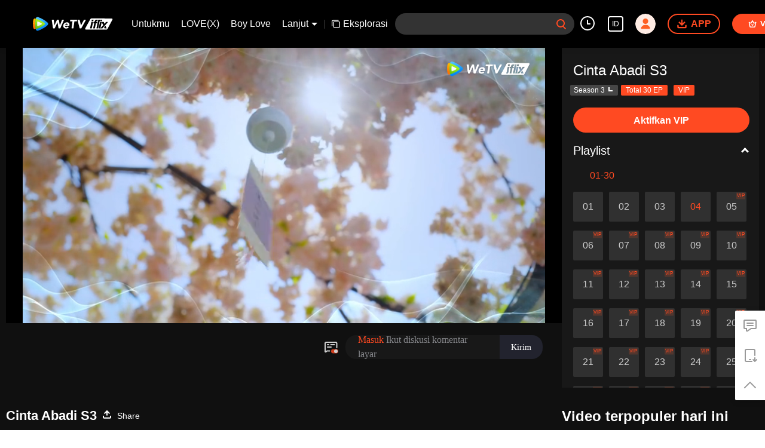

--- FILE ---
content_type: text/plain
request_url: https://svibeacon.onezapp.com/analytics/v2_upload?appkey=0WEB0NVZHO4NLDPH
body_size: 94
content:
{"result": 200, "srcGatewayIp": "3.23.17.88", "serverTime": "1768841741010", "msg": "success"}

--- FILE ---
content_type: text/plain
request_url: https://cffaws.wetvinfo.com/svp_50125/01732538E0C135C1FF21AB7D67528EC9657CBEEBCF125D68DF85765C39354E8905D40DB50F36199DCBA782C3F55086B0CCEB720EE1C6E2677A3DAEB6B937D6A468E77898F1F200C9BE199BDF7BA54D03A27545A085152E91C392B9A9B1912047BD354E5E53DD9EEC90DBDA82DA4EC21F60FF6E6804153F6F62AE26403A96F70384/gzc_1000117_0b53xeabeaaa3iaiapvvh5qm3oodck2qaf2a.f637108.vtt?ver=4
body_size: 13035
content:
WEBVTT

STYLE
::cue {
  font-size: 1.06em;
  font-weight: bold;
  color: #ffffff;
}

1
00:00:20.880 --> 00:00:26.500
â™ªWaktu berlalu dengan begitu cepatâ™ª

2
00:00:27.300 --> 00:00:32.620
â™ªTanpa sadar, cinta kita telah terbelitâ™ª

3
00:00:33.060 --> 00:00:40.160
â™ªMenenun ornamen indah
Mempersatukan dua hatiâ™ª

4
00:00:40.600 --> 00:00:45.220
â™ªSulit mengekspresikan kerinduan iniâ™ª

5
00:00:46.320 --> 00:00:52.800
â™ªAku bersedia menjadi batu biru
Di ujung cakrawalaâ™ª

6
00:00:52.800 --> 00:00:58.780
â™ªDengan ukiran namamu di tengahnyaâ™ª

7
00:00:59.440 --> 00:01:03.560
â™ªKembali menjadi kupu-kupu
Yang melepas kepompongâ™ª

8
00:01:03.560 --> 00:01:05.980
â™ªHingga menjadi benang musim semiâ™ª

9
00:01:05.980 --> 00:01:12.700
â™ªTak akan pernah terputus
Dan terjalin selamanyaâ™ª

10
00:01:25.820 --> 00:01:32.380
â™ªAku bersedia menjadi batu biru
Di ujung cakrawalaâ™ª

11
00:01:32.380 --> 00:01:38.200
â™ªDengan ukiran namamu di tengahnyaâ™ª

12
00:01:38.880 --> 00:01:43.000
â™ªKembali menjadi kupu-kupu
Yang melepas kepompongâ™ª

13
00:01:43.000 --> 00:01:45.440
â™ªHingga menjadi benang musim semiâ™ª

14
00:01:45.440 --> 00:01:51.480
â™ªTak akan pernah terputus
Dan terjalin selamanyaâ™ª

15
00:01:51.980 --> 00:01:58.500
â™ªTak akan pernah terputus
Dan terjalin selamanyaâ™ª

16
00:01:59.660 --> 00:02:05.260
=Cinta Abadi S3=

17
00:02:06.340 --> 00:02:08.260
=Episode 4=

18
00:02:22.530 --> 00:02:23.960
Hari ini, Kakak Pertama ada masalah?

19
00:02:28.050 --> 00:02:31.830
Adik Kedelapan, sejak kapan kau
dan Tuan Putri Kedua begituâ€¦

20
00:02:35.180 --> 00:02:36.470
akrab?

21
00:02:39.330 --> 00:02:40.720
Kakak Pertama tak ada di tempat.

22
00:02:41.180 --> 00:02:43.160
Sepertinya kau salah paham
dalam beberapa hal.

23
00:02:43.530 --> 00:02:45.550
Ucapan Tuan Putri Kedua kemarin
ada benarnya.

24
00:02:45.820 --> 00:02:49.320
Dia bilang, pria tak seharusnya
bergantung kepada wanita.

25
00:02:49.800 --> 00:02:51.410
Pria juga harus hidup
demi dirinya sendiri.

26
00:02:51.410 --> 00:02:54.000
Adik Kedelapan, perkataanmu berbahaya.

27
00:02:54.360 --> 00:02:55.820
Namun, apakah Kakak Pertama
tak merasaâ€¦

28
00:02:57.050 --> 00:03:01.160
Tuan Putri Kedua agak berbeda
dengan yang kau ingat?

29
00:03:05.610 --> 00:03:07.440
Sebelumnya, Tan'er terguncang
karena tenggelam.

30
00:03:08.250 --> 00:03:09.720
Setelah itu, dia hampir dibunuh.

31
00:03:10.100 --> 00:03:11.110
Dia terus tertekan.

32
00:03:11.130 --> 00:03:13.390
Wajar jika temperamennya berubah.

33
00:03:13.860 --> 00:03:16.960
Adik Kedelapan,
jangan asal menebak lagi.

34
00:03:16.970 --> 00:03:17.750
Kakak Pertama.

35
00:03:18.330 --> 00:03:20.160
Sebaiknya hati-hati
terhadap Tuan Putri Kedua.

36
00:03:22.300 --> 00:03:25.460
Adik Kedelapan, aku dan Tan'er
sudah saling kenal sejak kecil.

37
00:03:25.460 --> 00:03:27.240
Jangan berbicara seperti ini lagi.

38
00:03:27.690 --> 00:03:31.440
Kakak Pertama, jangan sampai
kau dibutakan oleh cinta.

39
00:03:31.530 --> 00:03:32.960
Nona Su tiba!

40
00:03:45.740 --> 00:03:47.830
Maharani memberi perintah.

41
00:03:47.890 --> 00:03:52.110
Tuan Muda Kedelapan Mo Liancheng
diminta masuk ke istana.

42
00:03:52.490 --> 00:03:55.550
Tuan Muda Kedelapan, silakan.

43
00:04:08.580 --> 00:04:11.030
Jaga ucapan dan tindakanmu,
jangan merepotkan keluarga Mo.

44
00:04:42.250 --> 00:04:43.950
Ada apa dengan Mo Liancheng?

45
00:04:44.460 --> 00:04:46.270
Dia ini sedang meremehkanku!

46
00:04:46.530 --> 00:04:49.070
Setelah kau berubah lagi,
akan kuberi kau pelajaran!

47
00:04:49.530 --> 00:04:51.090
Sekarang aku sudah berbeda.

48
00:04:51.090 --> 00:04:51.950
Aku Tuan Putri.

49
00:04:52.460 --> 00:04:53.830
Semuanya harus mematuhiku.

50
00:04:55.900 --> 00:04:56.880
Tuan Putri Kedua.

51
00:04:58.180 --> 00:05:00.950
Tuan Putri Pertama mengirim undangan
untuk mengobrol di kediamannya.

52
00:05:03.080 --> 00:05:05.340
(Undangan)

53
00:05:05.500 --> 00:05:06.640
Kenapa dia mencariku?

54
00:05:07.810 --> 00:05:09.390
Orang jahat ingin berpura-pura baik.

55
00:05:10.500 --> 00:05:11.300
Aku tak mau pergi.

56
00:05:12.690 --> 00:05:13.600
Aku tak mau pergi.

57
00:05:15.780 --> 00:05:17.510
Baik, Jing Xin pamit.

58
00:05:20.130 --> 00:05:21.160
Tunggu.

59
00:05:22.210 --> 00:05:23.070
Jing Xin.

60
00:05:24.900 --> 00:05:27.350
Apakah kau ingin mengatakan
sesuatu kepadaku?

61
00:05:30.340 --> 00:05:33.040
Tuan Putri Kedua, aku sudah
memikirkannya berkali-kali.

62
00:05:33.180 --> 00:05:34.670
Namun, tetap saja tak mengerti.

63
00:05:35.620 --> 00:05:37.950
Apakah karena terluka parah
setelah tenggelam,â€¦

64
00:05:38.020 --> 00:05:40.000
kau berubah menjadi seperti sekarang?

65
00:05:43.300 --> 00:05:46.270
Aku bersedia pergi ke seluruh dunia
untuk mencarikan obatmu.

66
00:05:49.690 --> 00:05:50.670
Jing Xin.

67
00:05:51.300 --> 00:05:53.550
Aku tahu selama ini
kau selalu setia kepadaku.

68
00:05:54.090 --> 00:05:57.600
Aku juga tahu, kau pasti merasa
belakangan ini aku sangat berubah.

69
00:05:57.690 --> 00:05:59.920
Bahkan terkadang aku bisa asal bicara.

70
00:06:01.500 --> 00:06:04.760
Namun, sekarang aku tak bisa
menjelaskan dalam waktu singkat.

71
00:06:04.900 --> 00:06:06.000
Kau hanya perlu percaya.

72
00:06:06.740 --> 00:06:09.020
Tak peduli di masa lalu,
masa kini, atau masa depan,â€¦

73
00:06:09.020 --> 00:06:11.880
tak peduli di dunia
dan Dongyue yang mana,â€¦

74
00:06:13.020 --> 00:06:16.160
kau tetap saudara terbaikku selamanya.

75
00:06:16.300 --> 00:06:19.070
Jika ada yang berani mengganggumu,
aku yang akan melawan dahulu.

76
00:06:26.810 --> 00:06:28.510
Yang penting kau baik-baik saja.

77
00:06:28.930 --> 00:06:32.350
Tentang kata-kata yang tak kupahami,
pasti akan kucoba pelajari.

78
00:06:33.210 --> 00:06:34.600
Namun, kau adalah Tuan Putri.

79
00:06:34.720 --> 00:06:36.680
Mana boleh Tuan Putri disebut
bersaudari dengan pengawal?

80
00:06:37.210 --> 00:06:40.070
Apalagi dahulu aku pernah mengatakan
hal yang berbahaya itu.

81
00:06:40.530 --> 00:06:42.480
- Lalu, kau jugaâ€¦
- Sudahlah, Jing Xin.

82
00:06:43.530 --> 00:06:46.040
Aku tahu, kau khawatir kepadaku.

83
00:06:46.500 --> 00:06:50.790
Selain itu, kelak saat berdua saja,
jangan panggil aku "Tuan Putri".

84
00:06:51.250 --> 00:06:52.830
Kedengarannya sangat aneh.

85
00:06:53.130 --> 00:06:54.440
Sebaiknya seperti dahulu saja.

86
00:06:55.060 --> 00:06:56.270
Panggil aku Xiaotan.

87
00:06:57.460 --> 00:06:58.720
Xiaotan?

88
00:07:00.020 --> 00:07:01.830
Sama seperti dahulu?

89
00:07:02.210 --> 00:07:03.670
Pada masa lalu maupun sekarang,â€¦

90
00:07:04.930 --> 00:07:06.720
aku tetap Xiaotan-mu selamanya.

91
00:07:07.500 --> 00:07:09.320
Ayo, coba panggil.

92
00:07:11.130 --> 00:07:15.600
Pada masa lalu maupun sekarang,
kita tetap saudari yang baik?

93
00:07:22.060 --> 00:07:23.110
Xiaotan.

94
00:07:23.410 --> 00:07:26.370
Tak bisa. Sebaiknya aku tetap
memanggil "Tuan Putri" saja.

95
00:07:26.370 --> 00:07:28.350
- Aku benar-benarâ€¦
- Jangan cerewet lagi.

96
00:07:28.460 --> 00:07:30.550
Patuhi aku, putuskan begini saja.

97
00:07:31.340 --> 00:07:33.790
Ke depannya, jangan marah lagi.

98
00:07:36.530 --> 00:07:37.330
Baik.

99
00:07:43.340 --> 00:07:44.140
Ayah.

100
00:07:49.020 --> 00:07:51.480
Tiga hari lagi, sekolah bangsawan
untuk pria dibuka.

101
00:07:51.690 --> 00:07:53.230
Kalian harus belajar di sekolah.

102
00:07:54.930 --> 00:07:57.070
Kalian mewakili martabat keluarga Mo.

103
00:07:57.090 --> 00:07:59.320
Setelah masuk sekolah,
harus jaga ucapan dan tindakan.

104
00:07:59.320 --> 00:08:00.230
Jangan langgar aturan.

105
00:08:00.810 --> 00:08:01.760
- Baik.
- Baik.

106
00:08:02.650 --> 00:08:03.880
Kalian berdua pergi dahulu.

107
00:08:03.900 --> 00:08:05.440
Ayah harus berpesan kepada Liancheng.

108
00:08:08.300 --> 00:08:09.100
Ayo.

109
00:08:15.130 --> 00:08:16.480
Bagaimana situasi di istana?

110
00:08:16.900 --> 00:08:19.480
Maharani jelas-jelas sedang menguji
apakah aku berkhianat.

111
00:08:20.250 --> 00:08:22.070
Mungkin dia tak pernah percaya kepadaku.

112
00:08:22.580 --> 00:08:24.880
Sebaiknya, kita cari cara lain.

113
00:08:25.090 --> 00:08:26.070
Jika begini,â€¦

114
00:08:26.930 --> 00:08:29.220
sepertinya kita tak bisa
bertindak sesuai rencana lagi.

115
00:08:29.500 --> 00:08:30.920
Ayah jangan terlalu buru-buru.

116
00:08:31.650 --> 00:08:34.070
Mungkin ini juga bisa
menjadi kesempatan.

117
00:08:34.930 --> 00:08:36.790
Jika kau mau memanfaatkan
Tuan Putri Kedua,â€¦

118
00:08:39.300 --> 00:08:40.520
itu juga bukan masalah.

119
00:08:40.740 --> 00:08:43.110
Perkataannya kemarin mungkin
bisa menjadi kesempatan kita.

120
00:08:44.940 --> 00:08:46.030
Ayah tenang saja.

121
00:08:46.400 --> 00:08:48.980
Menolong rakyat dari penderitaan
juga merupakan keinginanku.

122
00:08:49.300 --> 00:08:52.230
Aku sudah berniat begitu,
maka pasti akan berusaha.

123
00:08:54.090 --> 00:08:54.880
Bagus.

124
00:09:00.500 --> 00:09:02.420
(Gedung Jingyixuan)
Maharani memberi perintah.

125
00:09:02.420 --> 00:09:05.350
Akademi resmi untuk pria
dimulai hari ini.

126
00:09:05.700 --> 00:09:08.760
Para tuan muda
harus melakukan kewajiban.

127
00:09:08.890 --> 00:09:10.790
Menemani istri dan mendidik anak.

128
00:09:10.970 --> 00:09:12.470
Kelak, di rumah istriâ€¦

129
00:09:12.530 --> 00:09:17.640
kalian juga harus melanjutkan keturunan
dan mengabdi tanpa mengomel.

130
00:09:18.090 --> 00:09:20.640
Para Tuan Muda,
silakan buka halaman pertama.

131
00:09:20.890 --> 00:09:23.350
Harus dibaca dengan serius.

132
00:09:26.820 --> 00:09:30.440
Aku harus bagaimana agar Qu Tan'er
bisa berinisiatif melamar?

133
00:10:07.330 --> 00:10:10.150
Tuan Muda Kedelapan sedang menulis apa?

134
00:10:11.700 --> 00:10:15.030
Aku sedang mencatat
semua perkataan Nona Su.

135
00:10:15.410 --> 00:10:17.910
Tulisanku jelek, tak perlu dilihat.

136
00:10:19.770 --> 00:10:22.880
Tadi, Tuan Muda Kedelapan
kelihatannya sedang tak fokus.

137
00:10:23.410 --> 00:10:25.860
Apakah karena sedang mendengarkanku?

138
00:10:25.860 --> 00:10:26.980
Maharani memberi perintah.

139
00:10:27.620 --> 00:10:29.670
Akademi resmi untuk pria
dimulai hari ini.

140
00:10:29.940 --> 00:10:33.150
Semoga semuanya melakukan kewajiban,
menemani istri dan mendidik anak.

141
00:10:33.280 --> 00:10:35.980
Saat di rumah istri, lanjutkan
keturunan, mengabdi tanpa mengomel.

142
00:10:36.300 --> 00:10:40.030
Jika aku tak salah ingat.
Silakan Nona Su lanjut mengajar.

143
00:10:40.860 --> 00:10:43.280
Semua orang ingin belajar.

144
00:10:44.860 --> 00:10:45.760
Baik.

145
00:10:49.770 --> 00:10:51.590
Harus dibaca dengan serius!

146
00:11:28.160 --> 00:11:31.180
(Gedung Jingyixuan)

147
00:11:35.280 --> 00:11:39.340
(Sifat Murni Pria)

148
00:11:42.000 --> 00:11:43.780
(Sifat Murni Pria)

149
00:11:53.410 --> 00:11:56.260
Para tuan muda harus membaca
dengan serius.

150
00:11:56.260 --> 00:11:59.520
Setelah dua jam,
aku akan kembali dan memeriksa.

151
00:12:17.010 --> 00:12:20.030
Adik Ke-14, jika ada yang tak kau
pahami dari ajaran guru tadi,â€¦

152
00:12:20.260 --> 00:12:21.400
kau boleh tanya kepadaku.

153
00:12:22.140 --> 00:12:23.350
Akuâ€¦

154
00:12:24.970 --> 00:12:26.280
Sudah kuduga kau tak mendengar.

155
00:12:26.300 --> 00:12:28.590
Kita mulai dari yang paling mudah.

156
00:12:29.110 --> 00:12:31.280
Dahulu, saat anak laki-laki lahir,
pada tiga hari pertama,â€¦

157
00:12:31.450 --> 00:12:33.000
dia harus tidur di bawah kasur.

158
00:12:33.000 --> 00:12:34.000
Beri dia main tanah liat.

159
00:12:34.000 --> 00:12:35.440
Dia juga harus menyembah leluhur.

160
00:12:35.440 --> 00:12:38.030
Tidur di bawah kasur melambangkan
kedudukannya rendah.

161
00:12:38.030 --> 00:12:38.880
Menjadi bawahanâ€¦

162
00:12:40.140 --> 00:12:42.230
Berinteraksi dekat dengan pria asing.

163
00:12:42.260 --> 00:12:44.440
Memberikan hadiah kepada pria asing.

164
00:12:46.090 --> 00:12:48.880
Kakak Kedelapan, siapa pria asing ini?

165
00:12:48.890 --> 00:12:50.520
Adik Kedelapan, kau mau melakukan apa?

166
00:12:50.860 --> 00:12:51.820
Semua ini sepertinyaâ€¦

167
00:12:51.820 --> 00:12:53.280
Kakak Pertama, jangan dipikirkan.

168
00:12:55.530 --> 00:12:57.230
Tuan Putri Kedua datang.

169
00:13:05.770 --> 00:13:07.030
Mo Liancheng.

170
00:13:08.210 --> 00:13:09.280
Keluarlah.

171
00:13:10.700 --> 00:13:11.710
Kakak Kedelapan.

172
00:13:17.770 --> 00:13:18.790
Bagus juga.

173
00:13:18.790 --> 00:13:20.080
Dia sangat berani.

174
00:13:20.450 --> 00:13:22.320
Kita lihat apakah kau bisa
tak menikahiku.

175
00:13:40.060 --> 00:13:41.470
Kenapa kau mencariku?

176
00:13:42.060 --> 00:13:44.880
Kulihat kau lelah belajar.
Jadi, aku ingin menyemangatimu.

177
00:13:44.880 --> 00:13:45.740
Hanya itu?

178
00:13:45.740 --> 00:13:46.840
Benar.

179
00:13:48.300 --> 00:13:49.440
Bagaimana?

180
00:13:49.740 --> 00:13:51.910
Aku menjemputmu pulang sekolah.

181
00:13:52.090 --> 00:13:53.640
Bahkan membawakanmu makanan.

182
00:13:53.650 --> 00:13:55.880
Apakah kau merasa sangat istimewa?

183
00:13:57.530 --> 00:13:58.790
Jangan pergi.

184
00:14:00.260 --> 00:14:01.650
Aku tahu hari ini kau mulai sekolah.

185
00:14:01.650 --> 00:14:03.550
Aku sengaja menunggumu sepanjang siang.

186
00:14:10.770 --> 00:14:12.110
Ini bukumu?

187
00:14:12.500 --> 00:14:13.570
Biar kulihatâ€¦

188
00:14:13.570 --> 00:14:16.640
apa yang pria pelajari di Negara Dongyue
yang menghormati wanita.

189
00:14:19.480 --> 00:14:22.380
(Interaksi dekat dengan pria asing,
beri hadiah, mengintip pria asing.)

190
00:14:23.260 --> 00:14:26.710
Bukankah ini semua
hal yang kulakukan kepadamu?

191
00:14:26.890 --> 00:14:28.440
Kau terus melanggar aturan.

192
00:14:28.650 --> 00:14:30.470
Reputasiku sudah hancur.

193
00:14:31.180 --> 00:14:33.550
Bagaimana kau
akan mengganti rugi untukku?

194
00:14:35.300 --> 00:14:39.470
Ternyata kau sangat peduli pada hal
yang pernah kulakukan kepadamu?

195
00:14:40.210 --> 00:14:41.890
Bahkan minta ganti rugi?

196
00:14:41.890 --> 00:14:45.230
Apakah mungkin kau ingin aku menikahimu?

197
00:14:51.210 --> 00:14:52.710
Bagaimana menurutmu?

198
00:14:55.970 --> 00:14:57.020
Cheng Cheng?

199
00:14:58.400 --> 00:14:59.600
Apakah ini kau?

200
00:15:01.530 --> 00:15:03.820
Jika tidak, kira aku siapa,
Tuan Putri Kedua?

201
00:15:03.820 --> 00:15:07.000
Dia memanggilku "Tuan Putri",
sepertinya bukan Cheng Cheng.

202
00:15:07.570 --> 00:15:09.840
Tuan Muda Kedelapan malah
memintaku menikahinya.

203
00:15:10.210 --> 00:15:12.280
Jika Cheng Cheng tahuâ€¦

204
00:15:13.210 --> 00:15:15.760
Kenapa? Kau tak bersedia?

205
00:15:15.820 --> 00:15:18.450
Tak peduli lagi,
pikirkan lagi setelah kunikahi.

206
00:15:18.450 --> 00:15:19.410
Tentu saja bukan.

207
00:15:19.410 --> 00:15:20.840
Bersedia, sangat bersedia.

208
00:15:21.060 --> 00:15:22.640
Sungguh sangat bersedia!

209
00:15:25.210 --> 00:15:26.790
Buka halaman berikutnya.

210
00:15:29.320 --> 00:15:31.500
(Tiga Aturan dan Tiga Larangan)

211
00:15:32.860 --> 00:15:34.640
Tiga Aturan dan Tiga Larangan lagi.

212
00:15:34.940 --> 00:15:36.400
Sangat tak kreatif.

213
00:15:37.260 --> 00:15:39.090
Aturan pertama, jaga rahasia.

214
00:15:39.090 --> 00:15:40.530
Aturan kedua, tak saling ikut campur.

215
00:15:40.530 --> 00:15:42.400
Aturan tiga, harus jujur.

216
00:15:42.500 --> 00:15:43.910
Tiga larangan.

217
00:15:43.910 --> 00:15:45.080
Dalam interaksi sehari-hari,â€¦

218
00:15:46.090 --> 00:15:48.470
paling dekat cukup berjarak satu lengan.

219
00:15:48.650 --> 00:15:51.840
Jaga jarak di ruangan dengan memakai
dinding sekat sebagai pembatas.

220
00:15:52.010 --> 00:15:54.030
Jika kau ingin berinteraksi
lebih dekat,â€¦

221
00:15:54.210 --> 00:15:55.790
harus segera dihentikan.

222
00:15:56.010 --> 00:15:59.230
Apakah kau mampu melakukannya?

223
00:16:01.860 --> 00:16:04.670
Jadi, aku boleh melihat,
tetapi tak boleh menyentuh, 'kan?

224
00:16:08.820 --> 00:16:10.000
Namun,â€¦

225
00:16:10.530 --> 00:16:11.910
aku setuju!

226
00:16:12.380 --> 00:16:13.890
Terkejut? Kaget?

227
00:16:13.890 --> 00:16:17.280
Asalkan kau mau menikah denganku,
aku akan menuruti semua kemauanmu.

228
00:16:18.700 --> 00:16:20.570
Kau sungguh menyukaiku?

229
00:16:20.570 --> 00:16:21.880
Tentu saja.

230
00:16:22.570 --> 00:16:25.080
"Pria kuat takut
kepada wanita yang nekat."

231
00:16:25.140 --> 00:16:26.620
Semua kejadian pasti ada alasannya.

232
00:16:26.620 --> 00:16:29.000
Balasan yang kau dapat adalah aku.

233
00:16:31.090 --> 00:16:34.820
Kalau begitu, malam ini,
aku akan pergi ke Kediaman Tuan Putriâ€¦

234
00:16:34.820 --> 00:16:36.320
untuk mendiskusikan pernikahan.

235
00:16:37.650 --> 00:16:39.470
Tak perlu buru-buru menyiapkan mahar.

236
00:16:39.570 --> 00:16:41.550
Kau cukup duduk sajaâ€¦

237
00:16:42.330 --> 00:16:44.200
di kereta pengantin.

238
00:16:57.450 --> 00:17:00.520
Jing Xin, lihat bajuku. Apakah bagus?

239
00:17:00.770 --> 00:17:04.030
Apakah perlu ganti baju
yang lebih tipis lagi?

240
00:17:04.500 --> 00:17:07.000
Xiaotan, kau cantik memakai apa pun.

241
00:17:07.140 --> 00:17:08.200
Benarkah?

242
00:17:14.740 --> 00:17:17.520
Kenapa kulihat kau sama sekali
tak terlihat seperti wanita?

243
00:17:18.290 --> 00:17:19.520
Bagaimana jikaâ€¦

244
00:17:19.780 --> 00:17:20.800
Sini.

245
00:17:21.500 --> 00:17:24.500
Seorang ahli kecantikan
akan meriasmu dengan baik.

246
00:17:24.500 --> 00:17:25.680
Kurasa tak perlu.

247
00:17:26.140 --> 00:17:27.190
Kemari.

248
00:17:34.570 --> 00:17:37.680
Iniâ€¦ Yang ini tak perlu.

249
00:17:38.380 --> 00:17:42.190
Aku akan menata rambutmu
sesuai gaya terpopuler tahun ini.

250
00:17:42.500 --> 00:17:44.830
Cepat kemari, jangan bergerak.

251
00:17:55.570 --> 00:17:57.680
Ini sangat terlihat seperti gadis.

252
00:17:58.210 --> 00:17:59.520
Benarkah?

253
00:18:10.450 --> 00:18:13.640
Cheng Cheng,
setidaknya kau ketuk pintu dahulu.

254
00:18:14.290 --> 00:18:15.520
Kenapa jalanmu tak bersuara?

255
00:18:15.620 --> 00:18:16.760
Kau mau mengagetkanku?

256
00:18:17.320 --> 00:18:19.160
Diam-diam bertemu denganmu
pada tengah malam.

257
00:18:20.780 --> 00:18:22.830
Tentu saja tak boleh
diketahui orang lain.

258
00:18:23.500 --> 00:18:24.590
Aku pamit.

259
00:18:29.900 --> 00:18:31.070
Kau tenang saja.

260
00:18:31.260 --> 00:18:34.800
Mulai sekarang, selama ada aku,
takkan ada yang bisa menyentuhmu.

261
00:18:34.970 --> 00:18:37.590
Sepulang sekolah hari ini,
Maharani menemuiku untuk bertanya.

262
00:18:37.930 --> 00:18:40.860
Sepertinya dia penasaran
terhadap perubahanmuâ€¦

263
00:18:40.860 --> 00:18:42.310
setelah tenggelam.

264
00:18:45.930 --> 00:18:47.310
Kenapa kau menatapku begitu?

265
00:18:47.900 --> 00:18:49.000
Kenapa jika berubah?

266
00:18:49.020 --> 00:18:51.190
Bukankah aku yang sekarang
lebih baik daripada yang dahulu?

267
00:18:51.900 --> 00:18:53.160
Jangan alihkan pembicaraan.

268
00:18:53.900 --> 00:18:55.830
Kurasa Maharani hanya ingin
bertemu denganmu.

269
00:18:56.210 --> 00:18:57.800
Sungguh bencana dalam percintaan.

270
00:18:57.820 --> 00:18:59.370
Tak apa-apa jika muncul saingan cinta.

271
00:18:59.370 --> 00:19:01.420
Sekarang malah ada saingan
yang seorang maharani.

272
00:19:01.420 --> 00:19:03.000
Bagaimana aku bisa bersaing?

273
00:19:03.500 --> 00:19:05.110
Sungguh bencana.

274
00:19:05.570 --> 00:19:08.400
Aku tak akan merepotkanmu.

275
00:19:09.930 --> 00:19:10.920
Jangan.

276
00:19:11.780 --> 00:19:13.590
Bukan itu maksudku.

277
00:19:14.330 --> 00:19:18.000
Maksudku, Cheng Cheng-kuâ€¦

278
00:19:19.210 --> 00:19:21.160
kelihatannya punya masa depan cerah.

279
00:19:21.690 --> 00:19:23.000
Menawan bagaikanâ€¦

280
00:19:24.620 --> 00:19:26.000
Bulan bagaikanâ€¦

281
00:19:27.260 --> 00:19:29.000
Senyummu menawan bagaikan cahaya bulan.

282
00:19:31.140 --> 00:19:32.830
Aku sungguh berbakat dalam sastra.

283
00:19:34.000 --> 00:19:36.450
Aku berusaha bertahan hidup
dengan hasil belajar dari buku.

284
00:19:36.450 --> 00:19:39.110
Semua pria harus
belajar seperti ini dariku.

285
00:19:40.690 --> 00:19:42.590
Maharani sudah mulai curiga kepadamu.

286
00:19:42.690 --> 00:19:45.560
Jika sekarang kau bilang
ingin menikahiku,â€¦

287
00:19:45.570 --> 00:19:47.110
kurasa tak akan mudah.

288
00:19:47.500 --> 00:19:49.570
Aku Tuan Putri Kedua Dongyue.

289
00:19:49.570 --> 00:19:51.430
Apa sulitnya ingin menikah?

290
00:19:51.740 --> 00:19:54.590
Jika ingin menikahiku,
bekerjasamalah denganku.

291
00:19:54.660 --> 00:19:56.000
Baiklah.

292
00:20:05.260 --> 00:20:09.400
Mo Liancheng, kau mau
menuntut Tuan Putri Kedua?

293
00:20:12.210 --> 00:20:13.070
Benar.

294
00:20:13.420 --> 00:20:16.230
Sebelumnya, saat Tuan Putri Kedua
memulihkan tubuh di Kediaman Mo,â€¦

295
00:20:16.450 --> 00:20:19.590
dia tak hanya sembarangan menyentuhku,
tetapi jugaâ€¦

296
00:20:20.860 --> 00:20:24.470
Nama baik dan reputasiku
telah diinjak oleh Tuan Putri Kedua.

297
00:20:25.450 --> 00:20:26.950
Mohon Maharani dengarkan dahulu.

298
00:20:27.050 --> 00:20:31.710
Jelas-jelas Mo Liancheng
tak terpilih oleh harem.

299
00:20:32.050 --> 00:20:33.660
Jadi, dia malah menggodaku.

300
00:20:33.660 --> 00:20:35.430
Dia ingin memancingku
melakukan hal yang sama.

301
00:20:35.500 --> 00:20:37.350
Lalu, dia menyalahkan semuanya kepadaku.

302
00:20:37.380 --> 00:20:38.830
Membuatku harus menikahinya.

303
00:20:39.140 --> 00:20:41.470
Jelas-jelas dia mengincar
posisi menantu Maharani!

304
00:20:42.260 --> 00:20:43.070
Kauâ€¦

305
00:20:44.420 --> 00:20:47.710
Beberapa hari lalu, kau memanggilku
ke luar kelas di depan umum.

306
00:20:47.900 --> 00:20:49.110
Ada banyak saksi dalam hal ini.

307
00:20:49.290 --> 00:20:50.800
Kau tak bisa mengelak lagi.

308
00:20:53.290 --> 00:20:54.160
Iniâ€¦

309
00:20:56.900 --> 00:20:59.680
Gawat, aku lupa dialog, bagaimana ini?

310
00:21:05.810 --> 00:21:07.640
Karena Tuan Putri Kedua
tak mau mengaku,â€¦

311
00:21:07.860 --> 00:21:11.280
mohon Maharani membuat
keputusan terakhir.

312
00:21:12.810 --> 00:21:16.160
Meski ada banyak bagian hasil diskusi
yang telah dilewatkan,â€¦

313
00:21:16.420 --> 00:21:18.640
tetapi aku masih ingat bagian ini.

314
00:21:18.740 --> 00:21:19.880
Bisa kulanjutkan.

315
00:21:22.380 --> 00:21:24.400
Bukankah kau ingin
aku bertanggung jawab?

316
00:21:24.660 --> 00:21:27.800
Aku tahu, kau pasti sengaja
mau bergantung kepadaku.

317
00:21:28.090 --> 00:21:30.070
Aku akan minta Maharani
mengizinkanku menikahâ€¦

318
00:21:30.500 --> 00:21:32.140
agar dia tak asal bicara lagi.

319
00:21:32.140 --> 00:21:34.350
Lalu, nanti malah membahayakan Maharani.

320
00:21:34.780 --> 00:21:37.400
Tak peduli Mo Liancheng
menjebakmu atau tidak,â€¦

321
00:21:38.170 --> 00:21:41.520
tetapi kau memang sudah
berhubungan dekat dengannya, 'kan?

322
00:21:41.690 --> 00:21:43.450
Pertanyaan ini di luar perkiraan.

323
00:21:43.450 --> 00:21:46.040
Aku sama sekali tak tahu
apa maksud Maharani.

324
00:21:46.290 --> 00:21:47.920
Aku harus bilang apa?

325
00:21:57.210 --> 00:22:01.470
Sepertinya Tuan Putri Kedua
tetap tak mau mengaku.

326
00:22:01.900 --> 00:22:05.020
Sebelumnya, aku difitnah
ingin menyenangkan Maharani.

327
00:22:05.020 --> 00:22:07.170
Sekarang reputasiku rusak
karena Tuan Putri Kedua.

328
00:22:07.170 --> 00:22:09.140
Aku tak bisa lagi
hidup tenang di mana pun.

329
00:22:09.140 --> 00:22:10.350
Sebaiknyaâ€¦

330
00:22:11.900 --> 00:22:13.520
Sebaiknya aku mati saja!

331
00:22:14.380 --> 00:22:15.470
Berhenti!

332
00:22:17.170 --> 00:22:20.500
Aku sudah bilang, aku akan menikahimu.

333
00:22:20.500 --> 00:22:22.190
Apakah kau perlu bertindak begitu?

334
00:22:22.810 --> 00:22:25.260
Kau memang sudah merusak nama baiknya.

335
00:22:25.260 --> 00:22:27.800
Namun, pernikahan bukanlah hal sepele.

336
00:22:30.140 --> 00:22:32.000
Aku akan memberikan dekret.

337
00:22:32.260 --> 00:22:36.070
Tuan Putri Kedua bebas
memilih pasangan pernikahan.

338
00:22:37.860 --> 00:22:39.690
Ini sungguh jebakan besar.

339
00:22:39.690 --> 00:22:42.920
Jika aku memilih Mo Liancheng,
jelas terlihat aku mencintainya.

340
00:22:43.170 --> 00:22:45.070
Bukankah sandiwara ini akan sia-sia?

341
00:22:45.690 --> 00:22:49.000
Ahli, sungguh ahli
dalam pertikaian istana.

342
00:22:50.780 --> 00:22:53.020
Terima kasih Maharani
telah memberiku kesempatan ini.

343
00:22:56.780 --> 00:22:58.190
Keluarlah.

344
00:22:58.900 --> 00:23:00.310
- Aku permisi.
- Aku permisi.

345
00:23:16.690 --> 00:23:21.350
Aku ingin melihat dia akan memilih apa.

346
00:23:24.290 --> 00:23:27.740
Semua orang tahu Tuan Putri Kedua
dan Chen'er saling menyukai.

347
00:23:27.740 --> 00:23:31.800
Jika Tuan Putri Kedua tak memilihmu,
bukankah rencanamu akan sia-sia?

348
00:23:34.420 --> 00:23:36.160
Ayah tak perlu khawatir tentang ini.

349
00:23:36.540 --> 00:23:40.230
Namun, Kakak Pertama pasti
akan sangat sedih saat tahu kabar ini.

350
00:23:40.660 --> 00:23:43.680
Benar, mereka sudah mencapai
usia menikah.

351
00:23:44.140 --> 00:23:46.520
Tuan Putri Kedua tak meminta
izin pernikahan dari Maharani.

352
00:23:46.660 --> 00:23:48.830
Namun, dia malah memilih
pernikahan bebas.

353
00:23:49.380 --> 00:23:51.710
Tentu saja Chen'er akan sangat sedih.

354
00:23:52.260 --> 00:23:55.000
Meskipun ucapan
Tuan Putri Kedua masuk akal,â€¦

355
00:23:55.620 --> 00:23:57.450
tetapi sikap sehari-harinya
sangat kasar.

356
00:23:57.450 --> 00:23:59.260
Dia bukan pasangan yang baik
bagi Kakak Pertama.

357
00:23:59.260 --> 00:24:02.160
Namun, perasaan Kakak Pertama
sangat tulus kepada Tuan Putri Kedua.

358
00:24:02.330 --> 00:24:03.710
Tulus sepenuh hati.

359
00:24:07.620 --> 00:24:09.880
Mereka berdua membuat janji
saat masih muda.

360
00:24:10.260 --> 00:24:13.230
Jika Chen'er tak bisa menikahi
Tuan Putri Kedua,â€¦

361
00:24:13.500 --> 00:24:17.350
mungkin dia akan menghabiskan
sisa hidupnya di kuil.

362
00:24:26.860 --> 00:24:28.280
Ayah tenang saja.

363
00:24:30.450 --> 00:24:33.310
Aku pasti tak akan mempersulit
Kakak Pertama.

364
00:24:41.020 --> 00:24:42.710
Permainan caturmu bagus.

365
00:24:43.210 --> 00:24:45.560
Kemampuan main caturmu makin berkembang.

366
00:24:47.160 --> 00:24:47.960
Namun, Xiaotan,â€¦

367
00:24:47.970 --> 00:24:50.170
kau sungguh ingin menjadikan
Tuan Muda Kedelapan sebagai suami?

368
00:24:50.170 --> 00:24:53.310
Menurutku, Tuan Muda Pertama
adalah pilihan terbaik.

369
00:24:55.570 --> 00:24:57.950
Jing Xin, kau tak paham.

370
00:24:58.500 --> 00:25:01.880
Cinta adalah sebuah jalan satu arah
yang kejam.

371
00:25:02.050 --> 00:25:05.070
Di jalanku ini,
hanya ada Mo Liancheng seorang.

372
00:25:05.780 --> 00:25:07.190
Mo Yanchen memang baik.

373
00:25:07.380 --> 00:25:09.190
Namun, dia bukan yang kuinginkan.

374
00:25:09.620 --> 00:25:10.520
Cepat jalan.

375
00:25:13.970 --> 00:25:14.770
Cheng Cheng.

376
00:25:21.970 --> 00:25:24.950
Aku mengerti, sejauh satu lengan.

377
00:25:27.170 --> 00:25:29.400
Kalian berjaga dahulu di luar.

378
00:25:29.690 --> 00:25:32.280
Aku ingin berdua saja dengannya.

379
00:25:43.570 --> 00:25:46.070
Kau sepertinya sudah tahuâ€¦

380
00:25:46.690 --> 00:25:48.560
ada jebakan lain
di dalam dekret Maharani.

381
00:25:48.860 --> 00:25:50.000
Jadi, kenapa?

382
00:25:50.450 --> 00:25:52.190
Pokoknya, aku mau memilihmu.

383
00:25:52.330 --> 00:25:53.880
Apakah dia bisa menariknya kembali?

384
00:25:54.090 --> 00:25:56.680
Perkataan Maharani bukan candaan,
tentu tak bisa ditarik.

385
00:25:56.970 --> 00:25:59.070
Namun, kelak,
takutnya akan ada banyak masalah.

386
00:26:00.210 --> 00:26:03.040
Apakah mungkin pernikahan ini
harus dibatalkan?

387
00:26:04.540 --> 00:26:07.280
Mo Liancheng,
apakah mungkin kau yang menyesal?

388
00:26:11.660 --> 00:26:15.190
Aku punya satu rencana yang bisa
mengatasi situasi darurat ini.

389
00:26:15.690 --> 00:26:17.920
Namun, apakah kau bersedia?

390
00:26:18.210 --> 00:26:19.010
Katakanlah.

391
00:26:19.780 --> 00:26:21.760
Asalkan bisa menikahimu,â€¦

392
00:26:22.140 --> 00:26:24.920
meskipun kau mau bintang,
takkan kuganti dengan yang lain.

393
00:26:25.330 --> 00:26:28.190
Kalau begitu,
tolong nikahi juga kakak pertamaku.

394
00:26:28.500 --> 00:26:29.800
Apa?

395
00:26:31.380 --> 00:26:33.520
Kau yang demam atau aku yang tuli?

396
00:26:33.540 --> 00:26:35.880
Kenapa kedengarannya sangat aneh?

397
00:26:38.570 --> 00:26:39.950
Kau tak salah dengar.

398
00:26:40.260 --> 00:26:43.400
Jika ingin menikahiku,
nikahi juga kakak pertamaku.

399
00:26:46.690 --> 00:26:49.520
Setelah dia sudah sadar,
dia pasti akan menyesal.

400
00:26:49.660 --> 00:26:51.230
Lalu, dia pasti akan bunuh diri.

401
00:26:51.930 --> 00:26:55.160
Tak bisa, kau pasti akan menyesal nanti.

402
00:26:55.330 --> 00:26:57.110
Aku tak pernah menyesali perkataanku.

403
00:27:00.260 --> 00:27:02.710
Ternyata dia memang pria
dari dunia orang gila.

404
00:27:03.660 --> 00:27:07.000
Meskipun sakitnya sudah parah,
tetapi tetap harus ditolong.

405
00:27:07.000 --> 00:27:08.820
Jika tidak, saat dia berubah
menjadi Cheng Cheng,â€¦

406
00:27:08.820 --> 00:27:11.560
tanpa menunggu kilat pun,
dia pasti langsung bunuh diri dahulu.

407
00:27:14.020 --> 00:27:15.520
Seluruh hal di dunia iniâ€¦

408
00:27:15.780 --> 00:27:18.560
tak bisa terhindar dari
"hukum termakan ucapan sendiri".

409
00:27:19.420 --> 00:27:20.970
Orang yang sombong pasti akan malu.

410
00:27:20.970 --> 00:27:23.230
Bendera yang tertancap
pasti akan tumbang.

411
00:27:23.620 --> 00:27:27.950
Hari ini bilang takkan menyesal,
besok pasti akan menyesal.

412
00:27:29.660 --> 00:27:33.110
Karena kau tak mau,
maka janji kita sebelumnya tak berlaku.

413
00:27:33.380 --> 00:27:35.040
Kita berdua tak ada hubungan lagi.

414
00:27:35.540 --> 00:27:36.930
Ini demi kebaikanmu.

415
00:27:36.930 --> 00:27:38.560
Apakah kau tak bisa melihatnya?

416
00:27:41.380 --> 00:27:42.800
Pilihlah untuk terakhir kalinya.

417
00:27:42.810 --> 00:27:44.350
Aku hanya akan menghitung sampai tiga.

418
00:27:45.170 --> 00:27:48.000
Satu, dua,â€¦

419
00:27:50.570 --> 00:27:51.370
tiga.

420
00:27:52.690 --> 00:27:53.710
Baik.

421
00:27:54.050 --> 00:27:55.920
Jangan menyesali pilihanmu sendiri.

422
00:27:57.290 --> 00:27:59.110
Nanti, jangan salahkan aku.

423
00:27:59.290 --> 00:28:00.760
Kita sepakat seperti ini saja.

424
00:28:02.020 --> 00:28:03.380
Keputusan Tuan Putri Kedua bagus.

425
00:28:03.690 --> 00:28:06.000
Aku yakin, kelak, kita pasti bisa
bekerja sama dengan baik.

426
00:28:09.810 --> 00:28:11.780
Mo Yanchen sangat tampan.

427
00:28:11.780 --> 00:28:14.970
Nanti, jika aku sungguh menyukainya,â€¦

428
00:28:14.970 --> 00:28:16.310
kau jangan menyesal.

429
00:28:16.690 --> 00:28:19.520
Siapa yang menyesal, dialah yang bodoh.

430
00:28:19.930 --> 00:28:21.310
Sepakat.

431
00:28:21.330 --> 00:28:22.470
Siapa yang menyesal,â€¦

432
00:28:25.970 --> 00:28:27.160
dialah yang bodoh.

433
00:28:32.520 --> 00:28:36.140
(Aula Chongji)

434
00:28:36.540 --> 00:28:38.800
Kami memberi salam kepada Maharani.

435
00:28:41.620 --> 00:28:42.520
Yanchen.

436
00:28:43.050 --> 00:28:46.280
Di antara putra keluarga Mo,
kau yang paling dewasa.

437
00:28:46.540 --> 00:28:50.710
Jadi, hari ini aku akan menikahkanmu
dengan Tuan Putri Kedua.

438
00:28:51.660 --> 00:28:53.110
Bagaimana pendapatmu?

439
00:28:54.520 --> 00:28:56.050
Terima kasih atas kebaikan Maharani.

440
00:28:56.050 --> 00:28:57.860
Aku pasti akan penuh perhatian
kepada Tuan Putri Kedua.

441
00:28:57.860 --> 00:28:59.520
Aku tak akan membuatnya
hidup dalam kecemasan.

442
00:29:00.380 --> 00:29:01.880
Aku juga memutuskanâ€¦

443
00:29:02.970 --> 00:29:05.920
menyuruh Liancheng menikah denganmu.

444
00:29:06.330 --> 00:29:09.950
Kalian berdua bisa saling menjaga,
sama-sama mengurus keluarga.

445
00:29:10.570 --> 00:29:11.760
Keputusan Maharani iniâ€¦

446
00:29:12.500 --> 00:29:14.950
sepertinya untuk memusnahkan
harapan Liancheng kepadanya.

447
00:29:15.660 --> 00:29:16.800
Aku tak apa-apa.

448
00:29:17.260 --> 00:29:18.920
Hanya saja, Tan'er yang akan menderita.

449
00:29:20.570 --> 00:29:22.260
Aku akan mematuhi dekret.

450
00:29:22.260 --> 00:29:23.900
Sekarang ada dua pria di kedua sisiku.

451
00:29:23.900 --> 00:29:26.710
Kenapa rasanya aku seperti
sedang ada di puncak kehidupanku?

452
00:29:27.380 --> 00:29:29.430
Sepertinya Mo Liancheng
sengaja memberiku bonus.

453
00:29:29.810 --> 00:29:31.110
Aku akan rugi jika menolak.

454
00:29:35.500 --> 00:29:37.800
Putra Mahkota dan Pangeran Kedelapan
punya niat yang sama.

455
00:29:38.330 --> 00:29:39.760
Bagaimana pendapatmu?

456
00:29:46.050 --> 00:29:47.050
Kenapa bisa begini?

457
00:29:47.050 --> 00:29:50.470
Tuan Muda Kedelapan,
kenapa kau tak menerima dekret?

458
00:29:52.050 --> 00:29:54.800
Tan'er, kau mana boleh
menikahi Mo Yanchen?

459
00:30:00.020 --> 00:30:01.520
Pernikahan bukanlah candaan.

460
00:30:02.210 --> 00:30:04.430
Itu harus didasari ketulusan
dan tekad yang bulat.

461
00:30:04.620 --> 00:30:07.310
Maharani dan Tuan Putri Kedua,
mohon pikirkan lagi.

462
00:30:09.170 --> 00:30:10.230
Mo Liancheng.

463
00:30:10.260 --> 00:30:12.760
Kenapa kau tiba-tiba tarik-ulur begini?

464
00:30:14.930 --> 00:30:18.210
Dekret sudah diberikan,
mana bisa ditarik kembali?

465
00:30:18.210 --> 00:30:20.560
Gawat, Adik Kedelapan masih
memikirkan Maharani.

466
00:30:20.810 --> 00:30:23.040
Jika begini terus,
takutnya akan ada masalah.

467
00:30:24.290 --> 00:30:26.830
Aku pasti akan membantu
Adik Kedelapan layani Tuan Putri Kedua.

468
00:30:26.860 --> 00:30:28.400
Juga berbagi beban
dengan Tuan Putri Kedua.

469
00:30:29.900 --> 00:30:31.430
Pernikahan sudah ditentukan.

470
00:30:32.210 --> 00:30:35.400
Menurutmu, siapa yang harus
menjadi suami utama?

471
00:30:37.930 --> 00:30:40.680
Hingga kini, ternyata
Maharani masih ingin menguji.

472
00:30:41.330 --> 00:30:44.110
Situasinya sudah begini,
sebaiknya manfaatkan rencananya.

473
00:30:45.450 --> 00:30:46.590
Aku harus menghormati kakakku.

474
00:30:47.290 --> 00:30:49.640
Kakak Pertama harus menjadi suami utama.

475
00:30:59.290 --> 00:31:00.110
Tan'er.

476
00:31:01.690 --> 00:31:03.400
Bagaimana menurutmu?

477
00:31:04.210 --> 00:31:06.230
Mo Liancheng menjadi suami keduaku?

478
00:31:06.780 --> 00:31:08.680
Kedengarannya sangat mengharukan.

479
00:31:11.450 --> 00:31:13.520
Menurutku juga sangat bagus.

480
00:31:16.420 --> 00:31:19.800
Sepertinya Tan'er masih punya
perasaan kepadaku.

481
00:31:19.970 --> 00:31:21.400
Kalau begitu,â€¦

482
00:31:22.380 --> 00:31:24.590
kita lakukan saja
sesuai keinginan kalian.

483
00:31:25.290 --> 00:31:26.710
Terima kasih, Maharani.

484
00:31:41.500 --> 00:31:44.230
Ternyata aku juga bisa
punya banyak suami.

485
00:31:44.860 --> 00:31:46.880
Sungguh tak kusangka.

486
00:31:48.500 --> 00:31:49.590
Benar.

487
00:31:49.930 --> 00:31:53.110
Harapanku selama belasan tahun
akhirnya telah terwujud.

488
00:31:53.660 --> 00:31:55.470
Aku sungguh harus berterima kasih
kepada langit.

489
00:31:57.290 --> 00:31:59.430
Tan'er, akuâ€¦

490
00:32:00.780 --> 00:32:01.800
Tan'er.

491
00:32:02.290 --> 00:32:03.400
Adik Kedelapan!

492
00:32:05.700 --> 00:32:08.380
â™ªMenatap salju yang terbang
Di luar jendelaâ™ª

493
00:32:08.380 --> 00:32:09.190
Kenapa?

494
00:32:09.740 --> 00:32:12.800
Setelah menjadi suami kedua,
kau mau merebut posisi utama?

495
00:32:14.290 --> 00:32:15.520
Saat di aula,â€¦

496
00:32:16.170 --> 00:32:19.430
aku bilang "harus didasari
ketulusan dan tekad yang bulat".

497
00:32:20.260 --> 00:32:22.160
Kenapa kau tak tahu apa maksudku?

498
00:32:22.620 --> 00:32:24.520
Sikapmu selalu berubah-ubah.

499
00:32:24.570 --> 00:32:26.420
Siapa yang bisa tahu apa maksudmu?

500
00:32:26.420 --> 00:32:28.230
Menurutmu,
aku bisa pura-pura dengan tulus?

501
00:32:29.170 --> 00:32:32.470
Aku sudah pernah bilang,
di mana pun dan kapan pun,â€¦

502
00:32:32.570 --> 00:32:34.110
kita berubah menjadi siapa pun,â€¦

503
00:32:34.140 --> 00:32:36.760
aku akan tetap menemukanmu
dan jatuh cinta kepadamu.

504
00:32:37.380 --> 00:32:39.310
Aku akan menikahimu ribuan kali.

505
00:32:39.780 --> 00:32:42.830
Bersama selamanya dan tak terpisahkan.

506
00:32:42.860 --> 00:32:44.000
Cheng Cheng.

507
00:33:12.860 --> 00:33:17.300
â™ªBerpendirian tanpa merasa khawatirâ™ª

508
00:33:17.300 --> 00:33:20.740
â™ªKota yang sepi
Bagaikan harapan yang rapuhâ™ª

509
00:33:21.580 --> 00:33:25.400
â™ªBebas berkuda ke seluruh duniaâ™ª

510
00:33:25.400 --> 00:33:29.700
â™ªBegitu berbalik
Ada yang sedih karena kepergianmuâ™ª

511
00:33:30.620 --> 00:33:33.740
â™ªHujan bunga memenuhi empat musimâ™ª

512
00:33:33.740 --> 00:33:38.060
â™ªSering mengingatkanku
Pada angin, salju, bunga, dan bulanâ™ª

513
00:33:38.340 --> 00:33:42.860
â™ªMasih ingat betapa lamanya
Hatiku mengingat masa laluâ™ª

514
00:33:42.860 --> 00:33:48.860
â™ªSiapa yang mampu melenyapkan
Rasa sakit hati ini?â™ª

515
00:33:49.500 --> 00:33:54.300
â™ªJika kau menemani kehidupankuâ™ª

516
00:33:54.300 --> 00:33:58.800
â™ªMulai malam ini
Hingga waktu yang belum pastiâ™ª

517
00:33:58.800 --> 00:34:01.500
â™ªSelalu bersama tanpa terpisahkan
Selama 3.000 tahunâ™ª

518
00:34:01.500 --> 00:34:07.700
â™ªHanya terobsesi kepada satu orang
Hingga lupa diriâ™ª

519
00:34:07.700 --> 00:34:12.120
â™ªAku hanya berharap
Kau tak akan meninggalkankuâ™ª

520
00:34:12.120 --> 00:34:16.520
â™ªBerharap bisa menemukanmu
Secepat apa pun waktu berputarâ™ª

521
00:34:16.520 --> 00:34:21.760
â™ªMengikuti jejakmu sepanjang hidup
Mengukir kenangan tak terlupakanâ™ª

522
00:34:21.760 --> 00:34:26.900
â™ªTak berpisah sepanjang masaâ™ª

523
00:34:29.440 --> 00:34:34.240
â™ªJika kau menemani kehidupankuâ™ª

524
00:34:34.240 --> 00:34:38.740
â™ªMulai malam ini
Hingga waktu yang belum pastiâ™ª

525
00:34:38.740 --> 00:34:41.520
â™ªSelalu bersama tanpa terpisahkan
Selama 3.000 tahunâ™ª

526
00:34:41.520 --> 00:34:47.760
â™ªHanya terobsesi kepada satu orang
Hingga lupa diriâ™ª

527
00:34:47.760 --> 00:34:52.080
â™ªAku hanya berharap
Kau tak akan meninggalkankuâ™ª

528
00:34:52.080 --> 00:34:56.560
â™ªBerharap bisa menemukanmu
Secepat apa pun waktu berputarâ™ª

529
00:34:56.560 --> 00:35:01.760
â™ªMengikuti jejakmu sepanjang hidup
Mengukir kenangan tak terlupakanâ™ª

530
00:35:01.760 --> 00:35:07.380
â™ªTak berpisah sepanjang masaâ™ª



--- FILE ---
content_type: text/plain
request_url: https://otheve.beacon.qq.com/analytics/v2_upload?appkey=0WEB08V45S4VMCK7
body_size: -47
content:
{"result": 200, "srcGatewayIp": "3.23.17.88", "serverTime": "1768841738376", "msg": "success"}

--- FILE ---
content_type: application/javascript; charset=utf-8
request_url: https://fundingchoicesmessages.google.com/f/AGSKWxVyKZgpRLtna1oUrQEqa6FXR-XjgKPQ8eC4Axtyezo1D3Xl8LDXF7qu277D-FzTVxq5tXj7v5dUvOhoRZJn14bRFw_TAceVnglLs2cI4Q14Y7tofioKmzcumnwqQ2Y3uYpWgxTWqY0xJgXy7K7SfmJamwPWmtYWhSrIr5p1SzrWGjMYiKMZyXJdZM4l/_/static.ad._adbg2a.-housead-/adoptionicon./adlinks.
body_size: -1866
content:
window['879a3672-1b91-486c-80f0-1c7b02742fd2'] = true;

--- FILE ---
content_type: text/plain
request_url: https://svibeacon.onezapp.com/analytics/v2_upload?appkey=0DOU0M38AT4C4UVD
body_size: 94
content:
{"result": 200, "srcGatewayIp": "3.23.17.88", "serverTime": "1768841766033", "msg": "success"}

--- FILE ---
content_type: text/plain
request_url: https://otheve.beacon.qq.com/analytics/v2_upload?appkey=0WEB0QEJW44KW5A5
body_size: -47
content:
{"result": 200, "srcGatewayIp": "3.23.17.88", "serverTime": "1768841747336", "msg": "success"}

--- FILE ---
content_type: text/plain
request_url: https://otheve.beacon.qq.com/analytics/v2_upload?appkey=0WEB08V45S4VMCK7
body_size: -47
content:
{"result": 200, "srcGatewayIp": "3.23.17.88", "serverTime": "1768841738354", "msg": "success"}

--- FILE ---
content_type: text/plain
request_url: https://otheve.beacon.qq.com/analytics/v2_upload?appkey=0WEB08V45S4VMCK7
body_size: -47
content:
{"result": 200, "srcGatewayIp": "3.23.17.88", "serverTime": "1768841757081", "msg": "success"}

--- FILE ---
content_type: text/plain
request_url: https://svibeacon.onezapp.com/analytics/v2_upload?appkey=0WEB0NVZHO4NLDPH
body_size: 94
content:
{"result": 200, "srcGatewayIp": "3.23.17.88", "serverTime": "1768841741213", "msg": "success"}

--- FILE ---
content_type: text/plain
request_url: https://otheve.beacon.qq.com/analytics/v2_upload?appkey=0WEB08V45S4VMCK7
body_size: -47
content:
{"result": 200, "srcGatewayIp": "3.23.17.88", "serverTime": "1768841754560", "msg": "success"}

--- FILE ---
content_type: text/plain
request_url: https://otheve.beacon.qq.com/analytics/v2_upload?appkey=0WEB0QEJW44KW5A5
body_size: -47
content:
{"result": 200, "srcGatewayIp": "3.23.17.88", "serverTime": "1768841747332", "msg": "success"}

--- FILE ---
content_type: text/plain
request_url: https://otheve.beacon.qq.com/analytics/v2_upload?appkey=0WEB0QEJW44KW5A5
body_size: -47
content:
{"result": 200, "srcGatewayIp": "3.23.17.88", "serverTime": "1768841754256", "msg": "success"}

--- FILE ---
content_type: text/plain
request_url: https://otheve.beacon.qq.com/analytics/v2_upload?appkey=0WEB0QEJW44KW5A5
body_size: -47
content:
{"result": 200, "srcGatewayIp": "3.23.17.88", "serverTime": "1768841749077", "msg": "success"}

--- FILE ---
content_type: text/plain
request_url: https://svibeacon.onezapp.com/analytics/v2_upload?appkey=0DOU0M38AT4C4UVD
body_size: 94
content:
{"result": 200, "srcGatewayIp": "3.23.17.88", "serverTime": "1768841747266", "msg": "success"}

--- FILE ---
content_type: text/plain
request_url: https://otheve.beacon.qq.com/analytics/v2_upload?appkey=0WEB0QEJW44KW5A5
body_size: -47
content:
{"result": 200, "srcGatewayIp": "3.23.17.88", "serverTime": "1768841757455", "msg": "success"}

--- FILE ---
content_type: text/plain
request_url: https://otheve.beacon.qq.com/analytics/v2_upload?appkey=0WEB08V45S4VMCK7
body_size: -47
content:
{"result": 200, "srcGatewayIp": "3.23.17.88", "serverTime": "1768841738380", "msg": "success"}

--- FILE ---
content_type: text/plain; charset=UTF-8
request_url: https://securepubads.g.doubleclick.net/gampad/ads?pvsid=7934747970634503&correlator=3841901716617782&eid=31096243%2C31096296%2C83322700&output=ldjh&gdfp_req=1&vrg=202601140101&ptt=17&impl=fifs&gdpr=0&iu_parts=21863911825%2Cweb-top-banner&enc_prev_ius=%2F0%2F1&prev_iu_szs=270x84&ifi=1&didk=1541782450&dids=play-banner-ad&adfs=2150232415&sfv=1-0-45&eri=1&sc=1&cookie_enabled=1&abxe=1&dt=1768841774390&lmt=1768841774&adxs=959&adys=80&biw=1280&bih=720&scr_x=0&scr_y=0&btvi=0&ucis=1&oid=2&u_his=2&u_h=720&u_w=1280&u_ah=720&u_aw=1280&u_cd=24&u_sd=1&dmc=1&bc=31&nvt=1&uas=3&url=https%3A%2F%2Fwww.iflix.com%2Fid%2Fplay%2F5tkbvc6px2wtqa6-Cinta%2520Abadi%2520S3%2Fa003727pryc-EP04%253A%2520Cinta%2520Abadi%2520S3&vis=1&psz=330x569&msz=270x0&fws=4&ohw=270&a3p=EhkKCnVpZGFwaS5jb20Y1NK9ub0zSABSAghkEhgKCzIxODYzOTExODI1EgAY6NK9ub0zSAE.&dlt=1768841731463&idt=34791&cust_params=vuid%3D%26cid%3D%26vid%3Da003727pryc%26uid2%3D&adks=3396326031&frm=20&eoidce=1&pgls=CAk.
body_size: -808
content:
{"/21863911825/web-top-banner":["html",0,null,null,0,60,234,1,0,null,null,null,null,[["ID=5a407f02a950dd12:T=1768841774:RT=1768841774:S=ALNI_MbLtVsGUkVx-3aF7GS-5tYabsfX3Q",1802537774,"/","iflix.com",1],["UID=000012f703c6bf0c:T=1768841774:RT=1768841774:S=ALNI_MYFg1RcybHT0-DVfuScD3QredLcOw",1802537774,"/","iflix.com",2]],null,null,null,null,null,null,null,null,null,null,null,0,null,null,null,null,null,null,"AOrYGslXqzWxZnMwa10HhsoG5C0a","CNzDi42JmJIDFfu0pgQd4g8RpQ",null,null,null,null,null,null,null,null,null,null,null,null,null,null,"1",null,null,null,null,null,null,null,null,null,null,null,"AA-V4qOyWAL6mnxbba56yeZ2iAztiffkI9PBTzsCZEE_LnLmuhCKjCFQFmDoT67Nd3g91hkM8OG0-Ibymy_9C5n64AI16-rq8fb_4E2jNlZFTPlYcARNujD05e6rVd4JF6niGiJ-M2wsGDJmBj9KYXBRqH6jmpwG7b4Us47Dfld7mIDGt29EXbjJvBiRuw",null,null,null,null,null,null,[["ID=5dcb0cc68ad6ef5a:T=1768841774:RT=1768841774:S=AA-Afjad4-JsE-aHxitz5y2L_xA6",1784393774,"/","iflix.com"]],null,null,null,null,null,["en","Advertisement","3rd party ad content","Continue reading"]]}



--- FILE ---
content_type: text/plain
request_url: https://otheve.beacon.qq.com/analytics/v2_upload?appkey=0WEB0QEJW44KW5A5
body_size: -47
content:
{"result": 200, "srcGatewayIp": "3.23.17.88", "serverTime": "1768841772676", "msg": "success"}

--- FILE ---
content_type: text/plain
request_url: https://otheve.beacon.qq.com/analytics/v2_upload?appkey=0WEB0QEJW44KW5A5
body_size: -47
content:
{"result": 200, "srcGatewayIp": "3.23.17.88", "serverTime": "1768841757555", "msg": "success"}

--- FILE ---
content_type: application/javascript; charset=utf-8
request_url: https://vplay.iflix.com/getvinfo?charge=0&otype=json&defnpayver=0&spau=1&spaudio=1&spwm=1&sphls=1&host=www.iflix.com&refer=www.iflix.com&ehost=https%3A%2F%2Fwww.iflix.com%2Fid%2Fplay%2F5tkbvc6px2wtqa6-Cinta%2520Abadi%2520S3%2Fa003727pryc-EP04%253A%2520Cinta%2520Abadi%2520S3&sphttps=1&encryptVer=9.2&cKey=NljWM5J6-qy1P81Orq2-LnCjnpPSOcr0cPTQqq-czEul_f4uOmcjTH9HR8G577I_OlEExgZGxWrzCp7VHCeQghpn-ryZod2EiOyocnXY73-MZe6BkJKeopvTmvg4oZSN2wX1udIM-LI-FjOj-NmZhE-NjjawCzIHH6ORd8JBnDgsk_VKYDnwTGrhuLoxaemxuyx9-KN7KuuWUYWksGXkUJYnQqXKgvocvCDoQBrB3Ba0lGPW87uDrDf-qwrUrBzC1JXFTuLbtYRj6SD29ugqtqEvzSjGYUS0xNbqskl1G-VFK8nSz4z05Mma37v6_IsdOZw3kLM185zkM5y9kdohlahO1oq7JecDPuC0JbgW1om4tUcSYW4ji6IIFi0UxEMnE-N3aKdHfbo70YMs9OYogpb4DqObvMq9sVfIhNBy1Nhbj5efAkqQ0vLz4X39tfdGI7zp9yeZeZMERwc4oWmam0ZK-qjf4V1BSIDtHo2uZ4bpb6Thys25BNl-TTrQHCta576aRxf7RN7mVyoYeJioAQNZ1-M&clip=4&guid=4be607087feaaa698d2cde8bff77f281&flowid=2876789e88a2f4fc34be4bd6d79d062f&platform=330201&sdtfrom=1016&appVer=2.8.39&unid=&auth_from=&auth_ext=&vid=a003727pryc&defn=&fhdswitch=0&dtype=3&spsrt=2&tm=1768841742&lang_code=1491937&logintoken=&qimei=&spcaptiontype=1&cmd=2&country_code=153560&cid=5tkbvc6px2wtqa6&drm=0&multidrm=0&callback=getinfo_callback_974533
body_size: 22938
content:
getinfo_callback_974533({"dltype":3,"em":0,"exem":0,"fl":{"cnt":5,"fi":[{"sl":0,"id":323017,"name":"ld","lmt":0,"sb":0,"cname":"144P","br":0,"profile":4,"drm":0,"type":0,"video":21,"audio":1,"fs":32422078,"super":0,"hdr10enh":0,"sname":"ld","resolution":"144P","recommend":0,"vfps":0,"tvmsr_v2":0,"tvmsr_reason_code":4,"tvmsrlmt":0},{"sl":0,"id":323011,"name":"sd","lmt":0,"sb":0,"cname":"360P","br":0,"profile":4,"drm":0,"type":0,"video":21,"audio":1,"fs":64250616,"super":0,"hdr10enh":0,"sname":"sd","resolution":"360P","recommend":0,"vfps":0,"tvmsr_v2":0,"tvmsr_reason_code":4,"tvmsrlmt":0},{"sl":1,"id":323012,"name":"hd","lmt":0,"sb":0,"cname":"480P","br":63,"profile":4,"drm":0,"type":0,"video":21,"audio":1,"fs":138948208,"super":0,"hdr10enh":0,"sname":"hd","resolution":"480P","recommend":0,"vfps":0,"tvmsr_v2":1,"tvmsr_reason_code":0,"tvmsrlmt":0},{"sl":0,"id":323013,"name":"shd","lmt":0,"sb":0,"cname":"720P","br":0,"profile":4,"drm":0,"type":0,"video":21,"audio":1,"fs":229984010,"super":0,"hdr10enh":0,"sname":"shd","resolution":"720P","recommend":0,"vfps":0,"tvmsr_v2":1,"tvmsr_reason_code":0,"tvmsrlmt":1},{"sl":0,"id":323014,"name":"fhd","lmt":1,"sb":0,"cname":"1080P","br":0,"profile":4,"drm":0,"type":0,"video":21,"audio":1,"fs":407041602,"super":0,"hdr10enh":0,"sname":"fhd","resolution":"1080P","recommend":0,"vfps":0,"tvmsr_v2":0,"tvmsr_reason_code":4,"tvmsrlmt":0}],"strategyparam":{"maxbitrate":0,"bandwidthlevel":0}},"fp2p":1,"hs":0,"ls":0,"ip":"3.23.17.88","preview":2123,"s":"o","sfl":{"cnt":12,"fi":[{"id":53108,"name":"Bahasa Indonesia","url":"https://cffaws.wetvinfo.com/svp_50125/[base64]/gzc_1000117_0b53xeabeaaa3iaiapvvh5qm3oodck2qaf2a.f637108.vtt.m3u8?ver=4","keyid":"a003727pryc.53108","filename":"gzc_1000117_0b53xeabeaaa3iaiapvvh5qm3oodck2qaf2a.f637108.vtt","urlList":{"ui":[{"url":"https://cffaws.wetvinfo.com/svp_50125/[base64]/gzc_1000117_0b53xeabeaaa3iaiapvvh5qm3oodck2qaf2a.f637108.vtt.m3u8?ver=4"},{"url":"http://subtitle.wetvinfo.com/svp_50125/59tQbc8GVN68C-D__T3VVn3QQOJ6EnzPHC5dMAgnt7umQ4qmsRCrw0yJTG1dMQVdMG0fQSluckvhxI-9m0JjoFDikSTmofL2H9QZi_IxGeDige23VRiW9EcNbjBj1edaaTFURDW9eqrahW0_3-buNtOLAaPSApD1/gzc_1000117_0b53xeabeaaa3iaiapvvh5qm3oodck2qaf2a.f637108.vtt.m3u8?ver=4"},{"url":"http://subtitle.tc.qq.com/svp_50125/59tQbc8GVN68C-D__T3VVn3QQOJ6EnzPHC5dMAgnt7umQ4qmsRCrw0yJTG1dMQVdMG0fQSluckvhxI-9m0JjoFDikSTmofL2H9QZi_IxGeDige23VRiW9EcNbjBj1edaaTFURDW9eqrahW0_3-buNtOLAaPSApD1/gzc_1000117_0b53xeabeaaa3iaiapvvh5qm3oodck2qaf2a.f637108.vtt.m3u8?ver=4"}]},"lang":"ID","selected":1,"langId":80,"fs":38326,"captionType":3,"subtitleScene":0},{"id":53103,"name":"Bahasa Inggris","url":"https://cffaws.wetvinfo.com/svp_50125/[base64]/gzc_1000117_0b53xeabeaaa3iaiapvvh5qm3oodck2qaf2a.f630103.vtt.m3u8?ver=4","keyid":"a003727pryc.53103","filename":"gzc_1000117_0b53xeabeaaa3iaiapvvh5qm3oodck2qaf2a.f630103.vtt","urlList":{"ui":[{"url":"https://cffaws.wetvinfo.com/svp_50125/[base64]/gzc_1000117_0b53xeabeaaa3iaiapvvh5qm3oodck2qaf2a.f630103.vtt.m3u8?ver=4"},{"url":"http://subtitle.wetvinfo.com/svp_50125/BeYme5XEPlmbT_Ohm8a9ywEWV5N3dcpzoffic3zsL3msaf_X-LvXDT_8XBnicwS-hltViWNFt80HOq6OI90UBbdO4VAfI-ZJIIKDZYmcgARPvX5yiEKeNcXv117pISVV0v4PzP3KQKLaIWiza1w5kdZ6gZBTJQHc/gzc_1000117_0b53xeabeaaa3iaiapvvh5qm3oodck2qaf2a.f630103.vtt.m3u8?ver=4"},{"url":"http://subtitle.tc.qq.com/svp_50125/BeYme5XEPlmbT_Ohm8a9ywEWV5N3dcpzoffic3zsL3msaf_X-LvXDT_8XBnicwS-hltViWNFt80HOq6OI90UBbdO4VAfI-ZJIIKDZYmcgARPvX5yiEKeNcXv117pISVV0v4PzP3KQKLaIWiza1w5kdZ6gZBTJQHc/gzc_1000117_0b53xeabeaaa3iaiapvvh5qm3oodck2qaf2a.f630103.vtt.m3u8?ver=4"}]},"lang":"EN","langId":30,"fs":38388,"captionType":3,"subtitleScene":0},{"id":53102,"name":"Mandarin(Sederhana)","url":"https://cffaws.wetvinfo.com/svp_50125/[base64]/gzc_1000117_0b53xeabeaaa3iaiapvvh5qm3oodck2qaf2a.f423102.vtt.m3u8?ver=4","keyid":"a003727pryc.53102","filename":"gzc_1000117_0b53xeabeaaa3iaiapvvh5qm3oodck2qaf2a.f423102.vtt","urlList":{"ui":[{"url":"https://cffaws.wetvinfo.com/svp_50125/[base64]/gzc_1000117_0b53xeabeaaa3iaiapvvh5qm3oodck2qaf2a.f423102.vtt.m3u8?ver=4"},{"url":"http://subtitle.wetvinfo.com/svp_50125/qm8jN0CdZLuTldYnQyUAviYbxwIWuNkJZ8UjlA87YD-9nMB31s8t0CrrKcTGoi_LngKSqCdNTSaEjcpqs-3eiurj151eYY9Z1A3Bl6_Gg1eHsNZcMKA1B6KJWagpIh4J3nflfEyTBHHm14r3qRswZblgen--o9ik/gzc_1000117_0b53xeabeaaa3iaiapvvh5qm3oodck2qaf2a.f423102.vtt.m3u8?ver=4"},{"url":"http://subtitle.tc.qq.com/svp_50125/qm8jN0CdZLuTldYnQyUAviYbxwIWuNkJZ8UjlA87YD-9nMB31s8t0CrrKcTGoi_LngKSqCdNTSaEjcpqs-3eiurj151eYY9Z1A3Bl6_Gg1eHsNZcMKA1B6KJWagpIh4J3nflfEyTBHHm14r3qRswZblgen--o9ik/gzc_1000117_0b53xeabeaaa3iaiapvvh5qm3oodck2qaf2a.f423102.vtt.m3u8?ver=4"}]},"lang":"ZH-CN","langId":20,"fs":30231,"captionType":3,"subtitleScene":0},{"id":53105,"name":"Mandarin(Tradisional)","url":"https://cffaws.wetvinfo.com/svp_50125/[base64]/gzc_1000117_0b53xeabeaaa3iaiapvvh5qm3oodck2qaf2a.f980105.vtt.m3u8?ver=4","keyid":"a003727pryc.53105","filename":"gzc_1000117_0b53xeabeaaa3iaiapvvh5qm3oodck2qaf2a.f980105.vtt","urlList":{"ui":[{"url":"https://cffaws.wetvinfo.com/svp_50125/[base64]/gzc_1000117_0b53xeabeaaa3iaiapvvh5qm3oodck2qaf2a.f980105.vtt.m3u8?ver=4"},{"url":"http://subtitle.wetvinfo.com/svp_50125/GVmMZSQrplKgCQVhTWPQCycIkieVqZch4gnnzIEQRLLMioAwelbQQb6XrvU3m95pFdVJwxi7KbdKUuW3EGowDeSjgStNJXrusw8Tnyj_lyh0MvARbPnijqxpLkRXU452dzy1DDC7aq64Ru_kapUBL2yTDPWk2H0M/gzc_1000117_0b53xeabeaaa3iaiapvvh5qm3oodck2qaf2a.f980105.vtt.m3u8?ver=4"},{"url":"http://subtitle.tc.qq.com/svp_50125/GVmMZSQrplKgCQVhTWPQCycIkieVqZch4gnnzIEQRLLMioAwelbQQb6XrvU3m95pFdVJwxi7KbdKUuW3EGowDeSjgStNJXrusw8Tnyj_lyh0MvARbPnijqxpLkRXU452dzy1DDC7aq64Ru_kapUBL2yTDPWk2H0M/gzc_1000117_0b53xeabeaaa3iaiapvvh5qm3oodck2qaf2a.f980105.vtt.m3u8?ver=4"}]},"lang":"ZH-TW","langId":50,"fs":30231,"captionType":3,"subtitleScene":0},{"id":53106,"name":"Thailand","url":"https://cffaws.wetvinfo.com/svp_50125/[base64]/gzc_1000117_0b53xeabeaaa3iaiapvvh5qm3oodck2qaf2a.f395106.vtt.m3u8?ver=4","keyid":"a003727pryc.53106","filename":"gzc_1000117_0b53xeabeaaa3iaiapvvh5qm3oodck2qaf2a.f395106.vtt","urlList":{"ui":[{"url":"https://cffaws.wetvinfo.com/svp_50125/[base64]/gzc_1000117_0b53xeabeaaa3iaiapvvh5qm3oodck2qaf2a.f395106.vtt.m3u8?ver=4"},{"url":"http://subtitle.wetvinfo.com/svp_50125/TEGqMHm73lGIAVZiA7WTObXB_B1TLWC6QPD_YZUsCi8zyeKIqna1ZrycuYDwDrmpvehB8qLQjb_VbumrQ55uw8eD3flPPp6WCNn7hM1sW0g6zTWNg1b-0ccoUQqzKFgliVIBuCuTmJtFynh2kh2N1kXPGHIaMK1w/gzc_1000117_0b53xeabeaaa3iaiapvvh5qm3oodck2qaf2a.f395106.vtt.m3u8?ver=4"},{"url":"http://subtitle.tc.qq.com/svp_50125/TEGqMHm73lGIAVZiA7WTObXB_B1TLWC6QPD_YZUsCi8zyeKIqna1ZrycuYDwDrmpvehB8qLQjb_VbumrQ55uw8eD3flPPp6WCNn7hM1sW0g6zTWNg1b-0ccoUQqzKFgliVIBuCuTmJtFynh2kh2N1kXPGHIaMK1w/gzc_1000117_0b53xeabeaaa3iaiapvvh5qm3oodck2qaf2a.f395106.vtt.m3u8?ver=4"}]},"lang":"TH","langId":60,"fs":67278,"captionType":3,"subtitleScene":0},{"id":53107,"name":"Bahasa Vietnam","url":"https://cffaws.wetvinfo.com/svp_50125/[base64]/gzc_1000117_0b53xeabeaaa3iaiapvvh5qm3oodck2qaf2a.f696107.vtt.m3u8?ver=4","keyid":"a003727pryc.53107","filename":"gzc_1000117_0b53xeabeaaa3iaiapvvh5qm3oodck2qaf2a.f696107.vtt","urlList":{"ui":[{"url":"https://cffaws.wetvinfo.com/svp_50125/[base64]/gzc_1000117_0b53xeabeaaa3iaiapvvh5qm3oodck2qaf2a.f696107.vtt.m3u8?ver=4"},{"url":"http://subtitle.wetvinfo.com/svp_50125/HBRC4RsUf7ZJkF3yoYLjXwWhkU-15kjQSqL3m3D2nDpAy-b6kj5rfLxBiVtxaD_-2xhJb6jjiCh-oFlVViQk8u5XHtdeORMCVsNP8Iw3BzUESI4LfyuXCTXOfndqWb_Xn9kck-5yA3T0WljSQDMf7EcdK9gSJfD9/gzc_1000117_0b53xeabeaaa3iaiapvvh5qm3oodck2qaf2a.f696107.vtt.m3u8?ver=4"},{"url":"http://subtitle.tc.qq.com/svp_50125/HBRC4RsUf7ZJkF3yoYLjXwWhkU-15kjQSqL3m3D2nDpAy-b6kj5rfLxBiVtxaD_-2xhJb6jjiCh-oFlVViQk8u5XHtdeORMCVsNP8Iw3BzUESI4LfyuXCTXOfndqWb_Xn9kck-5yA3T0WljSQDMf7EcdK9gSJfD9/gzc_1000117_0b53xeabeaaa3iaiapvvh5qm3oodck2qaf2a.f696107.vtt.m3u8?ver=4"}]},"lang":"VI","langId":70,"fs":44293,"captionType":3,"subtitleScene":0},{"id":53110,"name":"Melayu","url":"https://cffaws.wetvinfo.com/svp_50125/[base64]/gzc_1000117_0b53xeabeaaa3iaiapvvh5qm3oodck2qaf2a.f295110.vtt.m3u8?ver=4","keyid":"a003727pryc.53110","filename":"gzc_1000117_0b53xeabeaaa3iaiapvvh5qm3oodck2qaf2a.f295110.vtt","urlList":{"ui":[{"url":"https://cffaws.wetvinfo.com/svp_50125/[base64]/gzc_1000117_0b53xeabeaaa3iaiapvvh5qm3oodck2qaf2a.f295110.vtt.m3u8?ver=4"},{"url":"http://subtitle.wetvinfo.com/svp_50125/5PyPrZ1KXNbZkgptQ8egSKiDVcK5mhOqGiyUXrWeJtA_2hHyL-dVsUEW3Ef4S4BX7wL_EGEH7XaduHFEvB8f2u2WctmRBEUVzMkaoecHBnxaGHh8Hh4Hi2TVwKb0m1vBYaSMYJFkzzUtndWu-X3dO2r2l1ocuuhf/gzc_1000117_0b53xeabeaaa3iaiapvvh5qm3oodck2qaf2a.f295110.vtt.m3u8?ver=4"},{"url":"http://subtitle.tc.qq.com/svp_50125/5PyPrZ1KXNbZkgptQ8egSKiDVcK5mhOqGiyUXrWeJtA_2hHyL-dVsUEW3Ef4S4BX7wL_EGEH7XaduHFEvB8f2u2WctmRBEUVzMkaoecHBnxaGHh8Hh4Hi2TVwKb0m1vBYaSMYJFkzzUtndWu-X3dO2r2l1ocuuhf/gzc_1000117_0b53xeabeaaa3iaiapvvh5qm3oodck2qaf2a.f295110.vtt.m3u8?ver=4"}]},"lang":"MS","langId":100,"fs":39187,"captionType":3,"subtitleScene":0},{"id":53112,"name":"Bahasa Arab","url":"https://cffaws.wetvinfo.com/svp_50125/[base64]/gzc_1000117_0b53xeabeaaa3iaiapvvh5qm3oodck2qaf2a.f951112.vtt.m3u8?ver=4","keyid":"a003727pryc.53112","filename":"gzc_1000117_0b53xeabeaaa3iaiapvvh5qm3oodck2qaf2a.f951112.vtt","urlList":{"ui":[{"url":"https://cffaws.wetvinfo.com/svp_50125/[base64]/gzc_1000117_0b53xeabeaaa3iaiapvvh5qm3oodck2qaf2a.f951112.vtt.m3u8?ver=4"},{"url":"http://subtitle.wetvinfo.com/svp_50125/3vb04JSi09tLX6AJjB800nKpZg_cW7ElLBjxkD-jWIdcvvLNzgkIOHfC0XTa3a-irp2TkyZLbtMinYAWmUNA55b36EfmfTEwhceLcBUcQbiQGd-TCRkZec0yEnbaD1HBUvwG5hBDiJCn1otnlrYg_gdmreoUTuyX/gzc_1000117_0b53xeabeaaa3iaiapvvh5qm3oodck2qaf2a.f951112.vtt.m3u8?ver=4"},{"url":"http://subtitle.tc.qq.com/svp_50125/3vb04JSi09tLX6AJjB800nKpZg_cW7ElLBjxkD-jWIdcvvLNzgkIOHfC0XTa3a-irp2TkyZLbtMinYAWmUNA55b36EfmfTEwhceLcBUcQbiQGd-TCRkZec0yEnbaD1HBUvwG5hBDiJCn1otnlrYg_gdmreoUTuyX/gzc_1000117_0b53xeabeaaa3iaiapvvh5qm3oodck2qaf2a.f951112.vtt.m3u8?ver=4"}]},"lang":"AR","langId":120,"fs":51031,"captionType":3,"subtitleScene":0},{"id":53113,"name":"Bahasa Jepang","url":"https://cffaws.wetvinfo.com/svp_50125/[base64]/gzc_1000117_0b53xeabeaaa3iaiapvvh5qm3oodck2qaf2a.f55113.vtt.m3u8?ver=4","keyid":"a003727pryc.53113","filename":"gzc_1000117_0b53xeabeaaa3iaiapvvh5qm3oodck2qaf2a.f55113.vtt","urlList":{"ui":[{"url":"https://cffaws.wetvinfo.com/svp_50125/[base64]/gzc_1000117_0b53xeabeaaa3iaiapvvh5qm3oodck2qaf2a.f55113.vtt.m3u8?ver=4"},{"url":"http://subtitle.wetvinfo.com/svp_50125/1m3bn5GcS-h7gzDlY6yXGdzFRpXjalDj6d_HTFfGGCmU3yyo6Sp2xJCcev2p1vx8B0B4bT-gXyVv7y6T8RtcsnAmry60R2ilMGDmSzcBhWBrsNjvLrDIkSSW5X8kX3y1qchn-yUn-Rzn62v0OQGWcTRwScyEwoFb/gzc_1000117_0b53xeabeaaa3iaiapvvh5qm3oodck2qaf2a.f55113.vtt.m3u8?ver=4"},{"url":"http://subtitle.tc.qq.com/svp_50125/1m3bn5GcS-h7gzDlY6yXGdzFRpXjalDj6d_HTFfGGCmU3yyo6Sp2xJCcev2p1vx8B0B4bT-gXyVv7y6T8RtcsnAmry60R2ilMGDmSzcBhWBrsNjvLrDIkSSW5X8kX3y1qchn-yUn-Rzn62v0OQGWcTRwScyEwoFb/gzc_1000117_0b53xeabeaaa3iaiapvvh5qm3oodck2qaf2a.f55113.vtt.m3u8?ver=4"}]},"lang":"JA","langId":130,"fs":38424,"captionType":3,"subtitleScene":0},{"id":53114,"name":"Bahasa Korea","url":"https://cffaws.wetvinfo.com/svp_50125/[base64]/gzc_1000117_0b53xeabeaaa3iaiapvvh5qm3oodck2qaf2a.f905114.vtt.m3u8?ver=4","keyid":"a003727pryc.53114","filename":"gzc_1000117_0b53xeabeaaa3iaiapvvh5qm3oodck2qaf2a.f905114.vtt","urlList":{"ui":[{"url":"https://cffaws.wetvinfo.com/svp_50125/[base64]/gzc_1000117_0b53xeabeaaa3iaiapvvh5qm3oodck2qaf2a.f905114.vtt.m3u8?ver=4"},{"url":"http://subtitle.wetvinfo.com/svp_50125/MT9biqaRUfMSMts2oCRxdqHHbrZjI9tjgvB3sqWxO4YuKzewTlZSqYQxt63DwTC9lxWqWQSMg_i91Cnie4I-5qQlyU0TYYfP-3o2wRN0mLxtaAii8zxJkRjVo6-lrxnfJt5SeLzwmr-DZFCf1syDlfYoPgBrdFLd/gzc_1000117_0b53xeabeaaa3iaiapvvh5qm3oodck2qaf2a.f905114.vtt.m3u8?ver=4"},{"url":"http://subtitle.tc.qq.com/svp_50125/MT9biqaRUfMSMts2oCRxdqHHbrZjI9tjgvB3sqWxO4YuKzewTlZSqYQxt63DwTC9lxWqWQSMg_i91Cnie4I-5qQlyU0TYYfP-3o2wRN0mLxtaAii8zxJkRjVo6-lrxnfJt5SeLzwmr-DZFCf1syDlfYoPgBrdFLd/gzc_1000117_0b53xeabeaaa3iaiapvvh5qm3oodck2qaf2a.f905114.vtt.m3u8?ver=4"}]},"lang":"KO","langId":140,"fs":40393,"captionType":3,"subtitleScene":0},{"id":53115,"name":"Bahasa Portugis","url":"https://cffaws.wetvinfo.com/svp_50125/[base64]/gzc_1000117_0b53xeabeaaa3iaiapvvh5qm3oodck2qaf2a.f7115.vtt.m3u8?ver=4","keyid":"a003727pryc.53115","filename":"gzc_1000117_0b53xeabeaaa3iaiapvvh5qm3oodck2qaf2a.f7115.vtt","urlList":{"ui":[{"url":"https://cffaws.wetvinfo.com/svp_50125/[base64]/gzc_1000117_0b53xeabeaaa3iaiapvvh5qm3oodck2qaf2a.f7115.vtt.m3u8?ver=4"},{"url":"http://subtitle.wetvinfo.com/svp_50125/osOuwMxkdmIxOGhM_oqyKUB-0jUmQSVl7ceQ-yjrcspYQ3hXcCfxWb90MjOSk6MR7tcIRDCsahMrEG5xRR4rDvwgpiftS-6byHfRT8YOBfNP4q4DXPhb_4FLY45jFxYH3NUP0xLyTj3d-6464Labmb_OyfyyMXYO/gzc_1000117_0b53xeabeaaa3iaiapvvh5qm3oodck2qaf2a.f7115.vtt.m3u8?ver=4"},{"url":"http://subtitle.tc.qq.com/svp_50125/osOuwMxkdmIxOGhM_oqyKUB-0jUmQSVl7ceQ-yjrcspYQ3hXcCfxWb90MjOSk6MR7tcIRDCsahMrEG5xRR4rDvwgpiftS-6byHfRT8YOBfNP4q4DXPhb_4FLY45jFxYH3NUP0xLyTj3d-6464Labmb_OyfyyMXYO/gzc_1000117_0b53xeabeaaa3iaiapvvh5qm3oodck2qaf2a.f7115.vtt.m3u8?ver=4"}]},"lang":"PT","langId":150,"fs":38704,"captionType":3,"subtitleScene":0},{"id":53116,"name":"Bahasa Spanyol","url":"https://cffaws.wetvinfo.com/svp_50125/[base64]/gzc_1000117_0b53xeabeaaa3iaiapvvh5qm3oodck2qaf2a.f437116.vtt.m3u8?ver=4","keyid":"a003727pryc.53116","filename":"gzc_1000117_0b53xeabeaaa3iaiapvvh5qm3oodck2qaf2a.f437116.vtt","urlList":{"ui":[{"url":"https://cffaws.wetvinfo.com/svp_50125/[base64]/gzc_1000117_0b53xeabeaaa3iaiapvvh5qm3oodck2qaf2a.f437116.vtt.m3u8?ver=4"},{"url":"http://subtitle.wetvinfo.com/svp_50125/UDoqOvOH6IKPnfTLpV8tu7YWtuB2mvJPH_O8pJ6O8fDdu32VXiIzfKDYd3c9KYq0PaF-lbijFjhswWE6nI_OMOAqDdqr_Bs5UhCrquw2ihx4ihb7JJq1VFDhSQKe9SCGvH9l_Qs2j8m4Zzg9APoiOVdhcYXSWlJY/gzc_1000117_0b53xeabeaaa3iaiapvvh5qm3oodck2qaf2a.f437116.vtt.m3u8?ver=4"},{"url":"http://subtitle.tc.qq.com/svp_50125/UDoqOvOH6IKPnfTLpV8tu7YWtuB2mvJPH_O8pJ6O8fDdu32VXiIzfKDYd3c9KYq0PaF-lbijFjhswWE6nI_OMOAqDdqr_Bs5UhCrquw2ihx4ihb7JJq1VFDhSQKe9SCGvH9l_Qs2j8m4Zzg9APoiOVdhcYXSWlJY/gzc_1000117_0b53xeabeaaa3iaiapvvh5qm3oodck2qaf2a.f437116.vtt.m3u8?ver=4"}]},"lang":"ES","langId":160,"fs":38984,"captionType":3,"subtitleScene":0}],"url":"https://cffaws.wetvinfo.com/svp_50125/[base64]/gzc_1000117_0b53xeabeaaa3iaiapvvh5qm3oodck2qaf2a.f637108.vtt.m3u8?ver=4"},"tm":1768841746,"vl":{"cnt":1,"vi":[{"drm":0,"ch":0,"lnk":"a003727pryc","ct":21600,"keyid":"a003727pryc.323012","st":2,"pl":[{"cnt":3,"pd":[{"cd":10,"h":45,"w":80,"r":10,"c":10,"fmt":323012,"fn":"q1","url":"http://video-caps.wetvinfo.com/0/"},{"cd":10,"h":90,"w":160,"r":5,"c":5,"fmt":323012,"fn":"q2","url":"http://video-caps.wetvinfo.com/0/"},{"cd":10,"h":135,"w":240,"r":5,"c":5,"fmt":323012,"fn":"q3","url":"http://video-caps.wetvinfo.com/0/"}]}],"logo":0,"ul":{"ui":[{"url":"https://cffaws.wetvinfo.com/svp_50125/[base64]/","vt":2657,"hls":{"pname":"gzc_1000117_0b53xeabeaaa3iaiapvvh5qm3oodck2qaf2a.f323012.ts.m3u8","pt":"gzc_1000117_0b53xeabeaaa3iaiapvvh5qm3oodck2qaf2a.f323012.ts.m3u8?ver=4","et":2123}},{"url":"https://apd-vlive.apdcdn.tc.qq.com/wetvdefaultts.tc.qq.com/uwMRJfz-r5jAYaQXGdGnDNa47wxmj-p1Os_O5t_4amE/B_R5RgZd2yoPb-HxJ0fjOjOMt0JnBIUcB3wb7Y-LYorSoj3tY19Q6STY4Jw2-BMGlTNoTpkFxD_UmxZ5D6wzZXH2JlLQL0eTkyoT1dOciL-rx865ffeV2gNMKmngY7TSYXSOvqAqvkNZqq8tY1UX564g/svp_50125/[base64]/","vt":2816,"hls":{"pname":"gzc_1000117_0b53xeabeaaa3iaiapvvh5qm3oodck2qaf2a.f323012.ts.m3u8","pt":"gzc_1000117_0b53xeabeaaa3iaiapvvh5qm3oodck2qaf2a.f323012.ts.m3u8?ver=4","et":2123}}]},"wl":{"wi":[{"id":74,"x":23,"y":23,"w":139,"h":24,"a":100,"md5":"5c72281ef77e7b24fc7454bab1ac9329","url":"http://puui.qpic.cn/vpic/0/iflix_469_81.png/0","surl":"http://puui.qpic.cn/vpic/0/iflix_469_81.png/0","rw":456}]},"ai":{"name":"Mandarin [Audio Asli]","sname":"ZH-CN","track":"ZH-CN"},"freeul":0,"td":"2123.00","type":0,"vid":"a003727pryc","videotype":1292,"fc":0,"fmd5":"4bde86ddabd075f366c033d93f4f531f","fn":"gzc_1000117_0b53xeabeaaa3iaiapvvh5qm3oodck2qaf2a.f323012.ts","fps":"25.00","fs":138948208,"fst":5,"vr":0,"vst":2,"vh":456,"vw":864,"wh":1.8947369,"tie":0,"hevc":0,"iflag":0,"uptime":0,"fvideo":0,"cached":0,"fvpint":0,"swhdcp":0,"sshot":0,"mshot":0,"head":123,"tail":148,"headbegin":0,"tailend":0,"mst":0,"ti":"EP04: Cinta Abadi S3","etime":21600,"ht":"123;148","dsb":0,"br":63,"share":1,"encryption":"8265898"}]},"login":0})

--- FILE ---
content_type: text/plain
request_url: https://svibeacon.onezapp.com/analytics/v2_upload?appkey=0DOU0M38AT4C4UVD
body_size: 94
content:
{"result": 200, "srcGatewayIp": "3.23.17.88", "serverTime": "1768841756175", "msg": "success"}

--- FILE ---
content_type: text/plain
request_url: https://otheve.beacon.qq.com/analytics/v2_upload?appkey=0WEB0QEJW44KW5A5
body_size: -47
content:
{"result": 200, "srcGatewayIp": "3.23.17.88", "serverTime": "1768841747195", "msg": "success"}

--- FILE ---
content_type: text/plain
request_url: https://svibeacon.onezapp.com/analytics/v2_upload?appkey=0DOU0M38AT4C4UVD
body_size: 94
content:
{"result": 200, "srcGatewayIp": "3.23.17.88", "serverTime": "1768841747415", "msg": "success"}